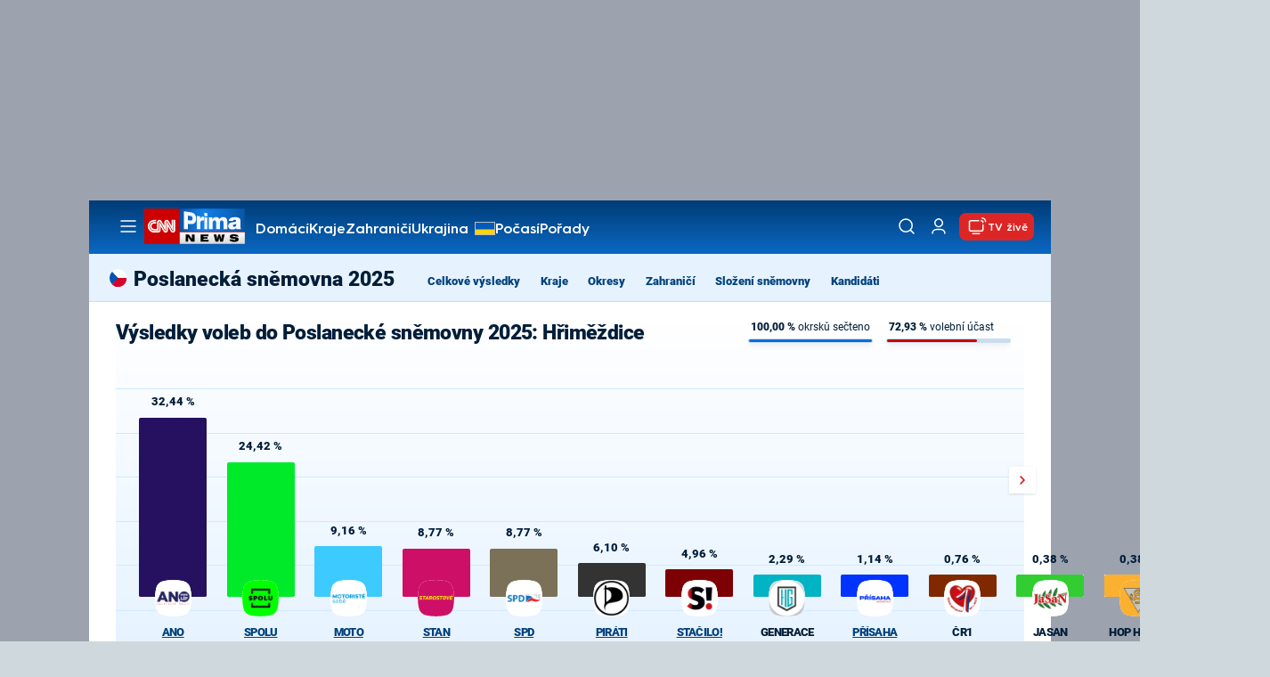

--- FILE ---
content_type: text/javascript
request_url: https://assets.cnn.iprima.cz/elections.20632c19.js
body_size: 8330
content:
(self.webpackChunkprima_cnn_news_frontend_microapp=self.webpackChunkprima_cnn_news_frontend_microapp||[]).push([[401],{6879:function(t,e,s){var i=s(74692);i(document).ready((function(){let t=i("[tip]");if(0===t.length)return;let e=document.createElement("div");e.classList.add("tooltip-atom","is-fixed"),i("body").append(e),t.mouseover((function(t){i(e).addClass("is-visible")})),t.mousemove((function(t){e.innerHTML=i(this).attr("tip"),i(e).css("left",t.clientX+"px"),i(e).css("top",t.clientY+"px")})),t.mouseout((function(t){i(e).removeClass("is-visible")}))}))},30739:function(t,e,s){"use strict";var i=s(74692);const a={breakpoints:{xs:0,sm:576,md:768,lg:992,xl:1200},current:null,getCurrentBreakpoint(){let t=Object.keys(a.breakpoints);for(let e in t){let s=t[e],i=a.breakpoints[s];if("0"!==e&&window.matchMedia("(max-width: "+(i-.02)+"px)").matches)return t[e-1]}return"xl"},is(t){return a.current===t},isOrSmaller(t){return a.breakpoints[a.current]<=a.breakpoints[t]},isOrLarger(t){return a.breakpoints[a.current]>=a.breakpoints[t]},resize(t){let e=a.getCurrentBreakpoint();e!==a.current&&(a.current=e,t&&i(window).trigger("grid-breakpoint-change",[e])),t&&setTimeout((()=>{i(window).trigger("grid-resized",[e,i(t.target).width()])}),100)}};i(window).on("resize",a.resize),a.resize(),e.A=a,window.Grid=a},84719:function(t,e,s){"use strict";var i=s(30739),a=s(74692);a(document).ready((function(){a(".elections-navbar-mobile .control-btn").click((function(t){t.preventDefault(),a(this).parent().parent().toggleClass("opened")}))}));a(".elections-navbar-desktop .navbar-items").on("scroll",(t=>{a(t.target).parent().toggleClass("scrollable-left",t.target.scrollLeft>5).toggleClass("scrollable-right",t.target.scrollLeft+t.target.offsetWidth<t.target.scrollWidth-5)})),window.switchToRound=function(t,e){let s=i.A.isOrSmaller("sm"),n=null,r=null,l=document.getElementById("round1-menu-cta"),o=document.getElementById("round2-menu-cta"),h=a(e).closest(".elections-graph-primary").hasClass("with-map");h?(n=document.getElementById(s?"round1-mobile-wrapper":"round1-wrapper"),r=document.getElementById(s?"round2-mobile-wrapper":"round2-wrapper")):(n=document.getElementById("round1-wrapper"),r=document.getElementById("round2-wrapper")),1===t?(n.style.display="flex",r.style.display="none",l.classList.add("active"),o.classList.remove("active"),document.getElementById("progress-round1").style.display="flex",document.getElementById("progress-round2").style.display="none",h||a(".elections-graph-primary").removeClass("with-presidential-bg")):(n.style.display="none",r.style.display="block",l.classList.remove("active"),o.classList.add("active"),document.getElementById("progress-round1").style.display="none",document.getElementById("progress-round2").style.display="flex",h||a(".elections-graph-primary").addClass("with-presidential-bg"));let d=new CustomEvent("roundChanged",{detail:{round:t,mobile:s}});window.dispatchEvent(d)};var n=s(23418);const r={modules:[n.Vx],loop:!1,slidesPerView:"auto",navigation:{nextEl:".swiper-graph .swiper-button-next",prevEl:".swiper-graph .swiper-button-prev"},speed:600},l={modules:[n.Ij,n.Vx],loop:!0,slidesPerView:"auto",speed:5e3,allowTouchMove:!1,autoplay:{delay:1,disableOnInteraction:!1,waitForTransition:!1}};window.addEventListener("load",(function(t){let e=n.Ay,s=window.innerWidth;setTimeout((function(){e=new n.Ay(".elections-train",l)}),100),window.addEventListener("resize",(function(){window.innerWidth!==s&&(s=window.innerWidth,e.destroy(),e=new n.Ay(".elections-train",l))}))})),document.addEventListener("DOMContentLoaded",(function(t){let e=null,s=!1;s||(e=new n.Ay(".swiper-graph .swiper-container",r),s=!0)}));s(6879);var o=s(90651);var h=s(92354);document.addEventListener("DOMContentLoaded",(function(){document.querySelectorAll(".tom-select").forEach((t=>{new h.A(t,{onChange:t=>{t&&t.length>1&&(window.location=t)},render:{no_results:function(t,e){return'<div class="no-results">Žádné výsledky nenalezeny</div>'}}})}))})),window.ElectionMap=class{constructor(t,e,s,i,a){let n=arguments.length>5&&void 0!==arguments[5]?arguments[5]:null;this.mapType=e,this.mobile=!1,this.successfullInit=!1,this.sourceType=n,this.container=document.getElementById(s),this.containerId=s,this.resultsContainer=this.container.querySelector(".resultsBlock"),this.mapContainer=this.container.querySelector(".map"),this.mapUrl=t,"senate"!==e&&"senate_mobile"!==e||!i.hasOwnProperty("regions")?"presidential"===n&&"world"===e&&(this.round=null===i.turnoutSecondRound?1:2,i=i.continents):(this.round=null===i.turnoutSecondRound?1:2,i=i.regions),i instanceof Map?this.data=i:this.data=new Map(Object.entries(i)),this.parties=a?new Map(Object.entries(a)):null,this.initUnlinked(),this.unlinked=this.isUnlinked(),this.modules=[],this.mapD3=o.Ltv(`#${s} .map`),this.mapD3.append("svg").append("svg:g"),this.mapD3.attr({width:"100%",height:"100%"}),window.addEventListener("roundChanged",(t=>{this.successfullInit||t.detail.round!==this.round||t.detail.mobile!==this.mobile||this.init()}))}setRound(t){this.round=t}setMobile(){let t=!(arguments.length>0&&void 0!==arguments[0])||arguments[0];this.mobile=t}init(){o.JWy(this.mapUrl).then((t=>{this.mapContainer.classList.remove("loading"),this.mapD3.select("svg g").node().appendChild(t.querySelector("svg>g")),this.mapSvg=this.mapContainer.querySelector("svg");let e,s=Array.prototype.slice.call(t.querySelector("svg").attributes);for(;e=s.pop();)this.mapSvg.setAttribute(e.nodeName,e.nodeValue);let i=this.mapSvg.clientWidth,a=this.mapSvg.clientHeight;this.successfullInit=i>0&&a>0;let[,,n,r]=this.mapSvg.getAttribute("viewBox").split(" "),l=Math.min(i/n,a/r),o=[0,0,Math.round(n*l)+17,Math.round(r*l)];this.mapSvg.setAttribute("viewBox",o.join(" ")),this.mapSvg.querySelector("g").setAttribute("transform",`scale(${l})`)})).then(this.initModules.bind(this)).catch(console.error.bind(console))}addModule(t){this.modules.push(t)}initModules(){if(this.successfullInit)for(let t=0;t<this.modules.length;t++)this.modules[t].init(this)}isUnlinked(){return window.hasOwnProperty("localStorage")?"yes"===localStorage.getItem("electionMapUnlink"):"yes"===window.electionMapUnlink}initUnlinked(){window.hasOwnProperty("localStorage")&&null===localStorage.getItem("electionMapUnlink")?localStorage.setItem("electionMapUnlink","no"):window.hasOwnProperty("localStorage")||window.hasOwnProperty("electionMapUnlink")||(window.electionMapUnlink="no")}setUnlinked(t){window.hasOwnProperty("localStorage")?localStorage.setItem("electionMapUnlink",t):window.electionMapUnlink=t}isDataAvailableForPath(t){let e;return e="districts"===this.mapType?`${t.dataset.obec}-${t.dataset.cislo}`:"world"!==this.mapType&&"presidential"===this.sourceType?String(t.dataset.nuts):String(t.dataset.id),this.data.has(e)}},window.ElectionModules={},window.ElectionModules.FullScreenEvent=class{constructor(t,e){this.button=t,this.fullscreenCallback=e}init(t){this.map=t,this.button.addEventListener("click",this.toFullScreen.bind(this))}toFullScreen(){this.map.container.classList.toggle("fullscreen"),this.fullscreenCallback()}},window.ElectionModules.ResultsEvent=class{constructor(t){let e=arguments.length>1&&void 0!==arguments[1]?arguments[1]:null,s=arguments.length>2&&void 0!==arguments[2]?arguments[2]:5;this.resultsElement=t,this.defaultRegion=e,this.showThreshold=s}init(t){this.map=t,this.map.container.addEventListener("mouseover",this.handleClick.bind(this)),this.map.container.addEventListener("click",this.handleClick.bind(this)),null!==this.defaultRegion&&this.showDefault()}showDefault(){"counties"===this.map.mapType&&"presidential"===this.map.sourceType&&(this.defaultRegion=this.defaultRegion.toUpperCase());let t=this.map.mapSvg.querySelector(`[data-id="${this.defaultRegion}"]`);if(null===t)return;let e=String(t.dataset.id);"districts"===this.map.mapType?e=`${t.dataset.obec}-${t.dataset.cislo}`:"world"!==this.map.mapType&&"presidential"===this.map.sourceType&&(e=String(t.dataset.nuts).toLowerCase()),this.showResults(e,t)}handleClick(t){if("path"===t.target.tagName&&(this.map.isUnlinked()&&"click"===t.type||!this.map.isUnlinked())){let e;e="districts"===this.map.mapType?`${t.target.dataset.obec}-${t.target.dataset.cislo}`:"world"===this.map.mapType?String(t.target.dataset.id).toUpperCase():void 0!==t.target.dataset.nuts&&t.target.dataset.nuts&&!["chamberOfDeputies","regionalGov"].includes(this.map.sourceType)?String(t.target.dataset.nuts).toLowerCase():String(t.target.dataset.id).toLowerCase(),this.showResults(e,t.target)}}showResultsByPath(t){let e;e="districts"===this.map.mapType?`${t.dataset.obec}-${t.dataset.cislo}`:"world"!==this.map.mapType&&"presidential"===this.map.sourceType?String(t.dataset.nuts).toLowerCase():"counties"===this.map.mapType?String(t.dataset.id).toLowerCase():String(t.dataset.id),this.showResults(e,t)}showResults(t,e){"senate"===this.map.mapType?this.showResultSenate(t,e):"local_gov"===this.map.mapType?this.showResultLocalGov(t,e):"presidential"===this.map.sourceType?this.showResultPresidential(t,e):this.showResult(t,e)}showResult(t,e){let s,i="";if(this.map.data.has(t)){let e=this.map.data.get(t),s=e.parties;if(e.parties.length>0){let t;t="regionalGov"===this.map.sourceType?Math.ceil(Number(s[0].turnout.votesShare))+15:Math.ceil(Number(s[0]?.votesShare))+15;for(let e=0;e<s.length;e++){let a=s[e],n=0;n="regionalGov"===this.map.sourceType?a.turnout.votesShare:a.votesShare;let r=Math.round(10*Number(n))/10;if(r>this.showThreshold){let e;e="regionalGov"===this.map.sourceType?a:this.map.parties.get(String(a.id));let s=Math.ceil(r/t*100);r>0&&void 0!==e&&(i+=`<div class="result">\n\t\t\t\t\t\t\t<span class="name">${e.abbreviation??e.name}</span>\n\t\t\t\t\t\t\t<div class="color"> \n\t\t\t\t\t\t\t\t<div class="bar" style="background-color: ${e.color??"#a2bdd7"}; width: ${s}%" ></div>\n\t\t\t\t\t\t\t\t<span class="percentage">${this.truncateToTwoDecimal(r)}</span>\n\t\t\t\t\t\t\t</div>\n\t\t\t\t\t\t</div>`)}}}}null!==e&&("districts"===this.map.mapType?(s=e.dataset.obecNazev,e.hasAttribute("data-cislo")&&(s+=` (VO ${e.dataset.cislo})`)):s=e.dataset.nazev),this.resultsElement.innerHTML=`<div class="resultTitle"><span class="name">${s}</span></div>${i}`}showResultSenate(t,e){let s="";if(this.map.data.has(t)){let e=this.map.data.get(t),i=e.turnoutSecondRound?"votesSecondRoundShare":"votesFirstRoundShare",a=null;if(a=e.winningRepresentativeSecondRound?[e.winningRepresentativeSecondRound]:e.winningRepresentativesFirstRound&&e.winningRepresentativesFirstRound.length>0?e.winningRepresentativesFirstRound:e.representatives,a){let t=a.reduce(((t,e)=>Number(t[i])>Number(e[i])?t:e),a[0]),e=Math.ceil(Number(t[i]))+26;for(let t=0;t<a.length;t++){let n=a[t];if(n[i]>=this.showThreshold){let t=Math.ceil(n[i]/e*100);s+=`<div class="result">\n                            <span class="name">${n.name}</span>\n                            <div class="color"> \n                                <div class="bar" style="background-color: ${n.suggestedParty.color}; width: ${t}%" ></div>\n                                <span class="percentage">${this.truncateToTwoDecimal(n[i])}</span>\n                            </div>\n                        </div>`}}}s.length>0&&(this.resultsElement.innerHTML=`<div class="resultTitle">\n                    <span class="name">${e.name}</span>\n                </div>\n                ${s}`)}}showResultLocalGov(t,e){let s="";if(this.map.data.has(t)){let e=this.map.data.get(t);if(e.hasOwnProperty("parties")&&e.parties.length>0){let t=e.parties.reduce(((t,e)=>Number(t.votesShare)>Number(e.votesShare)?t:e),e.parties[0]),i=Math.ceil(Number(t.votesShare))+26;for(let t=0;t<e.parties.length;t++){let a=e.parties[t];if(a.votesShare>=5){let t=Math.ceil(a.votesShare/i*100);s+=`<div class="result">\n                            <span class="name">${a.name}</span>\n                            <div class="color"> \n                                <div class="bar" style="background-color: ${a.color}; width: ${t}%" ></div>\n                                <span class="percentage">${this.truncateToTwoDecimal(a.votesShare)}</span>\n                            </div>\n                        </div>`}}}s.length>0&&(this.resultsElement.innerHTML=`<div class="resultTitle">\n                    <span class="name">${e.county.name}</span>\n                </div>\n                ${s}`)}}showResultPresidential(t,e){let s="";if(this.map.data.has(t)){let e=this.map.data.get(t),i=null;if(2===this.map.round&&e.representativesSecondRound?i=e.representativesSecondRound:1===this.map.round&&e.representativesFirstRound&&(i=e.representativesFirstRound),i){let t=i.reduce(((t,e)=>Number(t.votesShare)>Number(e.votesShare)?t:e),i[0]),e=Math.ceil(Number(t.votesShare))+26;for(let t=0;t<i.length;t++){let a=i[t];if(a.votesShare>=this.showThreshold){let t=Math.ceil(a.votesShare/e*100);s+=`<div class="result">\n                            <span class="name">${a.name}</span>\n                            <div class="color"> \n                                <div class="bar" style="background-color: ${a.color}; width: ${t}%" ></div>\n                                <span class="percentage">${this.truncateToTwoDecimal(a.votesShare)}</span>\n                            </div>\n                        </div>`}}}s.length>0&&(this.resultsElement.innerHTML=`<div class="resultTitle">\n                    <span class="name">${e.name}</span>\n                </div>\n                ${s}`)}}truncateToTwoDecimal(t){return t.toString().match(/^-?\d+(?:\.\d{0,2})?/)[0]}},window.ElectionModules.CityEvent=class{constructor(){let t=arguments.length>0&&void 0!==arguments[0]?arguments[0]:null;this.zoomScaleElement=t,this.xMargin=4,this.yMargin=0}init(t){this.map=t,this.renderContainer(),this.map.container.addEventListener("mouseover",(t=>{"path"===t.target.tagName&&(clearTimeout(this.timer),this.timer=setTimeout((()=>{this.handleHover.bind(this)(t.target)}),50))}))}handleHover(t){let e=this.map.mapSvg.querySelector(`g[data-element=${t.getAttribute("id")}`);if(null===e||e.hasAttribute("hidden")){let e=t.dataset.obecNazev;t.dataset.hasOwnProperty("nazev")?e=t.dataset.nazev:t.dataset.hasOwnProperty("obecNazev")&&t.dataset.hasOwnProperty("cislo")&&(e=`${t.dataset.obecNazev} (VO ${t.dataset.cislo})`),this.text.textContent=e,this.container.removeAttribute("hidden"),this.element=t,this.onZoom()}else this.container.setAttribute("hidden","")}onZoom(){let t=arguments.length>0&&void 0!==arguments[0]?arguments[0]:null,e=this.element.getBBox(),s=[e.x+e.width/2,e.y+e.height/2];if("world"===this.map.mapType){let t={AS:[.78,.5],AO:[.9,.5],AM:[.2,.6],AF:[.5,.5],EV:[.5,.7]};s=[e.x+e.width*t[this.element.dataset.id][0],e.y+e.height*t[this.element.dataset.id][1]]}e=this.text.getBBox(),this.text.setAttribute("x",s[0]-e.width/2),this.text.setAttribute("y",s[1]-e.height/2);let i=this.getRatio(t),a=this.text.getBBox();this.rect.setAttribute("x",a.x-this.xMargin*i),this.rect.setAttribute("y",a.y-this.yMargin*i),this.rect.setAttribute("width",a.width+this.xMargin*i*2),this.rect.setAttribute("height",a.height+this.yMargin*i*2)}renderContainer(){let t=this.map.mapD3.select("svg g").append("g").attr("data-hover-box","").attr("data-element","").attr("hidden","hidden"),e=t.append("rect").attr("fill","white").attr("fill-opacity",.7),s=t.append("svg:text").text("").attr("x",0).attr("y",0).attr("fill","black");this.text=s.node(),this.rect=e.node(),this.container=t.node()}getRatio(){let t=arguments.length>0&&void 0!==arguments[0]?arguments[0]:null;null===t&&null!==this.zoomScaleElement&&(t=parseFloat(this.zoomScaleElement.value));let e=1;return null!==t&&(e=Math.pow(t,-1)),e}},window.ElectionModules.PathHoverEvent=class{constructor(t,e){this.elementsSelector=t,this.useSelector=e}init(t){this.map=t,this.useElement=this.map.mapSvg.querySelector(this.useSelector);let e=this.map.mapSvg.querySelectorAll(this.elementsSelector);for(let t=0;t<e.length;t++){let s=e[t];!s.hasAttribute("id")&&s.hasAttribute("data-id")&&s.setAttribute("id",`path-${s.dataset.id}`),"seats"!==this.map.mapType&&s.addEventListener("click",this.enterElement.bind(this)),s.addEventListener("mouseenter",this.enterElement.bind(this))}}enterElement(t){(this.map.isUnlinked()&&"click"===t.type||!this.map.isUnlinked()||"seats"===this.map.mapType)&&(this.useElement.setAttribute("href",`#${t.target.id}`),this.useElement.setAttribute("xlink:href",`#${t.target.id}`))}},window.ElectionModules.PathTransformHoverEvent=class{constructor(){let t=arguments.length>0&&void 0!==arguments[0]?arguments[0]:null;this.hoverScale=1.12,this.defaultRegion=t}init(t){this.map=t,this.isSafari()&&this.addFilter();let e=this.map.mapSvg.querySelectorAll("path");for(let t=0;t<e.length;t++){let s=e[t];!s.hasAttribute("id")&&s.hasAttribute("data-id")&&s.setAttribute("id",`path-${s.dataset.id}`)}this.map.mapD3.selectAll("path").on("mouseenter",(t=>{(this.map.isDataAvailableForPath(t.target)||"seats"===this.map.mapType)&&this.map.mapD3.select("#"+t.target.getAttribute("id")).raise()})),this.map.container.addEventListener("mouseover",(t=>{"path"!==t.target.tagName||!this.map.isDataAvailableForPath(t.target)&&"seats"!==this.map.mapType||(this.shown!==t.target.getAttribute("id")?(this.shown=t.target.getAttribute("id"),this.hoverPath(t)):null!==this.shown&&(this.hideHover(),this.shown=null))})),null!==this.defaultRegion&&this.displayDefault()}hoverPath(t){this.hoverPathElement(t.target)}displayDefault(){"counties"===this.map.mapType&&"presidential"===this.map.sourceType&&(this.defaultRegion=String(this.defaultRegion).toUpperCase());let t=this.map.mapSvg.querySelector(`[data-id="${this.defaultRegion}"]`);null!==t&&this.hoverPathElement(t)}hoverPathElement(t){arguments.length>1&&void 0!==arguments[1]&&arguments[1]&&this.map.mapD3.select("#"+t.getAttribute("id")).raise(),this.hideHover();let e=t.getBBox();t.classList.add("hovered"),this.isSafari()&&t.setAttribute("filter","url(#color-shadow)"),t.setAttribute("transform",`translate(${(1-this.hoverScale)*(e.x+e.width/2)} ${(1-this.hoverScale)*(e.y+e.height/2)}) scale(${this.hoverScale})`)}hideHover(){let t=this.map.mapSvg.querySelector(".hovered");null!==t&&(t.classList.remove("hovered"),t.removeAttribute("transform"),t.removeAttribute("filter"))}addFilter(){this.map.mapSvg.innerHTML='\n          <filter id=\'color-shadow\' color-interpolation-filters="sRGB">\n            <feComponentTransfer in="SourceGraphic">\n              <feFuncR type="discrete" tableValues=".5"/>\n              <feFuncG type="discrete" tableValues=".5"/>\n              <feFuncB type="discrete" tableValues=".5"/>\n            </feComponentTransfer>\n            <feGaussianBlur stdDeviation=".89"/>\n            <feOffset dx="1" dy="1" result="shadow"/>\n            <feComposite in="SourceGraphic" in2="shadow" operator="over"/>\n          </filter>'+this.map.mapSvg.innerHTML}isSafari(){let t=navigator.userAgent.toLowerCase();if(-1!==t.indexOf("safari"))return t.indexOf("chrome")<=-1}},window.ElectionModules.CityNameShowEvent=class{constructor(t){this.levels=t,this.xMargin=4,this.yMargin=0,this.ratio=1,this.currentLevel=1,this.maxIterations=3,this.elements=[],this.shownElements=[]}init(t){let e,s,i;this.map=t,null!==this.levels&&(e=this.levels.reduce(this.getMinPeople).range[0],s=this.levels.reduce(this.getMaxPeople).range[1]),this.g=t.mapD3.select("svg g"),i=null!==this.levels?t.mapSvg.querySelectorAll("path[data-obyvatel]"):t.mapSvg.querySelectorAll("path[data-id]");let a=[];for(let t=0;t<i.length;t++){let n,r=i[t];if(n=r.hasAttribute("data-obec")?r.dataset.obec:r.dataset.id,(null===this.levels||r.dataset.obyvatel>e&&r.dataset.obyvatel<s)&&!a.includes(n)){let t=r.dataset.nazev;r.hasAttribute("data-obec-nazev")&&(t=r.dataset.obecNazev),this.renderName(r,t),a.push(n),r.hasAttribute("data-orp-nazev")&&t.indexOf(r.dataset.orpNazev)>=0&&!a.includes(r.dataset.orp)&&(this.renderName(r,r.dataset.orpNazev,!0),a.push(r.dataset.orp))}}this.onZoom(1,t)}getMinPeople(t,e){return t.range[0]<e.range[0]?t:e}getMaxPeople(t,e){return t.range[1]>e.range[1]?t:e}onZoom(t,e){let s,i,a=null,n=!1;if(null!==this.levels&&(a=this.levels.reduce(((e,s)=>e.range[0]<s.range[0]||s.level>t?e:s)),s=a.range[0],i=a.range[1],n=!!a.orpOnly),this.ratio=Math.pow(t,-1),e.mapSvg.style.fontSize=18*this.ratio+"px",null!==a&&this.currentLevel!==a.level||0===this.shownElements.length){let t=this.elements;this.shownElements=[];for(let e=0;e<t.length;e++){let a=t[e];null===this.levels||a.dataset.obyvatel>s&&a.dataset.obyvatel<i&&(t.length<200||e%3==0||n)&&(!n&&!a.hasAttribute("data-orp")||n&&a.hasAttribute("data-orp"))?(null!==this.levels&&a.removeAttribute("hidden"),this.shownElements.push(a)):a.setAttribute("hidden","hidden")}this.currentLevel=null!==a?a.level:1}this.goThroughElementsPosition(this.shownElements)}renderName(t,e){let s=arguments.length>2&&void 0!==arguments[2]&&arguments[2],i=this.getCentroid(t),a=t.getBBox(),n=this.g.append("g").attr("data-name-box","").attr("data-element",t.id).attr("data-space-x",.5*a.width).attr("data-space-y",.5*a.height);if(null!==this.levels){let e=t.dataset.obyvatel;s&&t.hasAttribute("data-orp-obyvatel")&&(e=t.dataset.orpObyvatel),n.attr("data-obyvatel",e)}s&&n.attr("data-orp","");let r=n.append("rect"),l=n.append("svg:text");l.text(e).attr("x",0).attr("y",0).attr("fill","black");let o=l.node().getBBox();if(l.attr("x",i[0]-o.width/2).attr("y",i[1]-o.height/2),n.attr("data-base-x",i[0]-o.width/2).attr("data-base-y",i[1]-o.height/2),["regions","counties"].includes(this.map.mapType)){let t=this.isOverSome(n.node(),this.elements);!1!==t&&this.adjustElement(n.node(),l.node(),t)}let h=l.node().getBBox();r.attr("x",h.x).attr("y",h.y).attr("width",h.width).attr("height",h.height).attr("fill","white").attr("fill-opacity","0.7"),this.elements.push(n.node())}goThroughElementsPosition(t){let e=arguments.length>1&&void 0!==arguments[1]?arguments[1]:1,s=t.length;for(let e=0;e<t.length;e++){let i=t[e],a=i.querySelector("text");if(["regions","counties"].includes(this.map.mapType)||s<50){let e=this.isOverSome(a,t);!1!==e&&this.adjustElement(i,a,e)}let n=a.getBBox(),r=this.map.mapSvg.getElementById(i.dataset.element);if(!this.isOverElement(a.getBoundingClientRect(),r.getBoundingClientRect())){let t=this.getCentroid(r);a.setAttribute("x",t[0]-n.width/2),a.setAttribute("y",t[1]-n.height/2)}let l=i.querySelector("rect");l.setAttribute("x",n.x-this.xMargin*this.ratio),l.setAttribute("y",n.y-this.yMargin*this.ratio),l.setAttribute("width",n.width+this.xMargin*this.ratio*2),l.setAttribute("height",n.height+this.yMargin*this.ratio*2)}if(e===this.maxIterations)for(let e=0;e<s;e++){let s=t[e].getBBox(),i=t[e].querySelector("text").getBBox();if(s.height>1.5*i.height){let s=t[e].querySelector("rect");s.setAttribute("x",i.x-this.xMargin*this.ratio),s.setAttribute("y",i.y-this.yMargin*this.ratio),s.setAttribute("width",i.width+this.xMargin*this.ratio*2),s.setAttribute("height",i.height+this.yMargin*this.ratio*2)}}e<this.maxIterations&&(e++,this.goThroughElementsPosition(Array.from(t).reverse(),e))}getCentroid(t){let e=t.getBBox();return[e.x+e.width/2,e.y+e.height/2]}isOverSome(t,e){if(e.length>0){let s=t.getBoundingClientRect();for(let i=0;i<e.length;i++){let a=e[i].getBoundingClientRect(),n=e[i].querySelector("text");if(this.isOverElement(s,a)&&n!==t)return e[i]}}return!1}isOverElement(t,e){return!(t.right<e.left||t.left>e.right||t.bottom<e.top||t.top>e.bottom)}getOverlapSize(t,e){let s=t.getBBox(),i=e.getBBox(),a={height:0,width:0,type:{top:!1,bottom:!1,left:!1,right:!1}};return s.x<i.x?(a.type.right=!0,a.width=s.x+s.width-i.x):(a.type.left=!0,a.width=i.x+i.width-s.x),s.y<i.y?(a.type.bottom=!0,a.height=s.y+s.height-i.y):(a.type.top=!0,a.height=i.y+i.height-s.y),a}adjustElement(t,e,s){let i=arguments.length>3&&void 0!==arguments[3]&&arguments[3],a=this.getOverlapSize(e,s),n=e.getBBox(),r=t.getBBox();switch(this.getBestMove(t,a)){case"up":e.setAttribute("y",n.y+.5*r.height-a.height);break;case"down":e.setAttribute("y",parseFloat(e.getAttribute("y"))+.5*r.height+a.height);break;case"left":e.setAttribute("x",n.x-a.width);break;case"right":e.setAttribute("x",n.x+a.width);break;case"unable":if(!i){this.adjustElement(s,s.querySelector("text"),t,!0),n=s.querySelector("text").getBBox();let e=s.querySelector("rect");e.setAttribute("x",n.x-this.xMargin*this.ratio),e.setAttribute("y",n.y-this.yMargin*this.ratio),e.setAttribute("width",n.width+this.xMargin*this.ratio*2),e.setAttribute("height",n.height+this.yMargin*this.ratio*2)}}}getBestMove(t,e){let s;s=e.width<e.height?e.type.left?"right":"left":e.type.top?"down":"up";let i=t.getBBox(),a=Math.abs(t.dataset.baseY-i.y),n=Math.abs(t.dataset.baseX-i.x),r=Math.abs(a+(e.type.top?1:-1)*e.height),l=Math.abs(n+(e.type.left?1:-1)*e.width);return r>parseFloat(t.dataset.spaceY)&&l<parseFloat(t.dataset.spaceX)&&["down","up"].includes(s)?s=e.type.left?"right":"left":r<parseFloat(t.dataset.spaceY)&&l>parseFloat(t.dataset.spaceX)&&["left","right"].includes(s)?s=e.type.top?"down":"up":r>parseFloat(t.dataset.spaceY)&&l>parseFloat(t.dataset.spaceX)&&(s="unable"),s}},window.ElectionModules.FillColorsModule=class{init(t){t.mapD3.selectAll("path").style("fill",(function(){let e=null,s=null;if("districts"===t.mapType?e=`${this.dataset.obec}-${this.dataset.cislo}`:"world"===t.mapType?e=String(this.dataset.id).toUpperCase():(e=String(this.dataset.id).toLowerCase(),s=String(this.dataset.nuts).toLowerCase()),e=t.data.has(e)?e:s,t.data.has(e)){let s=t.data.get(e);if(s.hasOwnProperty("parties")&&s.parties.length>0&&(s.parties[0].votes>0||Object.keys(s.parties[0]).includes("turnout")&&s.parties[0].turnout.votes>0)){let e=s.parties[0];if(e.hasOwnProperty("color"))this.setAttribute("fill",e.color);else if(t.parties&&t.parties.has(String(e.id))){let s=t.parties.get(String(e.id));this.setAttribute("fill",s.color)}}else if(s.hasOwnProperty("winningRepresentativeSecondRound")&&s.winningRepresentativeSecondRound)this.setAttribute("fill",s.winningRepresentativeSecondRound.suggestedParty.color);else if(s.hasOwnProperty("winningRepresentativesFirstRound")&&s.winningRepresentativesFirstRound&&s.winningRepresentativesFirstRound.length>0)s.winningRepresentativesFirstRound.length>0&&(0===s.winningRepresentativesFirstRound[0].votesSecondRound&&1===t.round||s.winningRepresentativesFirstRound[0].votesSecondRound>0&&2===t.round||1===s.winningRepresentativesFirstRound.length)?this.setAttribute("fill",s.winningRepresentativesFirstRound[0].suggestedParty.color):"senate"===t.mapType||"senate_mobile"===t.mapType?this.setAttribute("fill","#c8c8c8"):this.setAttribute("fill","#a2bdd7");else if(s.hasOwnProperty("representatives")&&s.representatives)s.representatives[0].votesFirstRound>0?this.setAttribute("fill",s.representatives[0].suggestedParty.color):"senate"===t.mapType||"senate_mobile"===t.mapType?this.setAttribute("fill","#c8c8c8"):this.setAttribute("fill","#a2bdd7");else if(1===t.round&&s.hasOwnProperty("representativesFirstRound")&&s.representativesFirstRound){let t=s.representativesFirstRound.reduce(((t,e)=>t.votesShare>e.votesShare?t:e),s.representativesFirstRound[0]);t.votesShare>0?this.setAttribute("fill",t.color):this.setAttribute("fill","#a2bdd7")}else if(2===t.round&&s.hasOwnProperty("representativesSecondRound")&&s.representativesSecondRound){let t=s.representativesSecondRound.reduce(((t,e)=>t.votesShare>e.votesShare?t:e),s.representativesSecondRound[0]);t.votesShare>0?this.setAttribute("fill",t.color):this.setAttribute("fill","#a2bdd7")}}}))}},window.ElectionModules.LegendModule=class{constructor(t){this.legendSelector=t}init(t){this.map=t,this.legendElement=t.container.querySelector(this.legendSelector);let e=[],s=[];if("chamberOfDeputies"===this.map.sourceType){let i=null;for(const[,a]of t.data)i=a.parties[0],!s.includes(i.id)&&i.votes>0&&(e.push(i),s.push(i.id))}else if("local_gov_mobile"===t.mapType){e=[];for(const[,i]of t.data){if(!i.hasOwnProperty("parties"))continue;let t=i.parties.reduce(((t,e)=>e.votesShare>t.votesShare?e:t),i.parties[0]);s.includes(t.id)||(e.push(t),s.push(t.id))}}else if("senate_mobile"===t.mapType){e=[];for(const[,s]of t.data){let t=null;t=s.winningRepresentativeSecondRound?[s.winningRepresentativeSecondRound]:s.winningRepresentativesFirstRound&&s.winningRepresentativesFirstRound.length>0?s.winningRepresentativesFirstRound:s.representatives;let i=t.reduce(((t,e)=>e.votesShare>t.votesShare?e:t),t[0]);e.push(i)}}else{e=[];for(const[,i]of t.data){let a=null,n="id";"presidential"===t.sourceType?(a=i[1===t.round?"representativesFirstRound":"representativesSecondRound"],n="sorting"):a=i.parties,a=a.reduce(((t,e)=>e.votesShare>t.votesShare?e:t),a[0]),s.includes(a[n])||(e.push(a),s.push(a[n]))}}if(0===e.length)return;let i=document.createElement("p");i.innerText="Legenda:",this.legendElement.append(i);for(const t of e)this.displayCandidate(t)}displayCandidate(t){let e=t.color,s=t.name;"senate_mobile"===this.map.mapType?e=t.suggestedParty.color:"chamberOfDeputies"===this.map.sourceType&&(s=t.abbreviation);let i=document.createElement("span");i.classList.add("candidate"),i.innerHTML=`<i style="background-color: ${e}"></i><span>${s}</span>`,this.legendElement.append(i)}},window.ElectionModules.TotalResultsEvent=class{constructor(t){let e=arguments.length>1&&void 0!==arguments[1]?arguments[1]:5;this.resultsElement=t,this.percentThreshold=e}init(t){this.data=t.data.get("parties"),this.parties=t.parties,this.showResults()}showResults(){let t='<div class="resultTitle"><span class="name">Počet mandátů</span></div>';for(let e=0;e<this.data.length;e++){let s=this.data[e];if(this.parties.has(String(s.id))&&s.hasOwnProperty("votesShare")&&s.votesShare>this.percentThreshold||s.hasOwnProperty("count")&&s.count>this.percentThreshold){let e=this.parties.get(String(s.id));t+=`<div class="result tight">\n\t\t\t\t\t<span class="number">${s.mandates??s.count}</span>\n\t\t\t\t\t<span class="torso"></span>\n\t\t\t\t\t<div class="justColor" style="background-color: ${e.color};"></div>\n\t\t\t\t\t<span class="nameFull">${e.abbreviation}</span>\n\t\t\t\t</div>`}}this.resultsElement.innerHTML=t}},window.ElectionModules.SeatHoverEvent=class{constructor(t){this.resultElement=t,this.timeout=null}init(t){this.map=t,this.data=this.map.data.get("parties"),this.prepareSeats(),this.map.container.addEventListener("mouseover",(t=>{null!==this.timeout&&clearTimeout(this.timeout),["use","path"].includes(t.target.tagName.toLowerCase())?this.showSeat.bind(this)(t):this.timeout=setTimeout((()=>{this.showResultsBack.bind(this)(t)}),400)}))}prepareSeats(){let t=this.map.mapSvg.querySelectorAll("path"),e=0;for(let s=0;s<this.data.length;s++){let i=this.data[s],a=this.map.parties.get(String(i.id)),n=Object.values(i.representatives);for(let s=0;s<n.length;s++)for(let i=0;i<n[s].length;i++){let r=n[s][i];if(r.elected){let s=t[e];s.style.fill=a.color,s.dataset.name=r.fullname,s.dataset.votes=r.votes,s.dataset.party=a.abbreviation,s.dataset.color=a.color,s.dataset.info=`${r.job}, ${r.age} let, ${r.residence}`,e++}}}}showSeat(t){if("path"===t.target.tagName&&window.shownRepresentative!==t.target.getAttribute("id")){let e=t.target;if(window.shownRepresentative=e.getAttribute("id"),this.resultElement.classList.add("top"),this.hideResults(),e.hasAttribute("data-votes")){let t=e.dataset.votes.toString().replace(/\B(?=(\d{3})+(?!\d))/g," "),s=`\n\t\t\t\t<div class="partyColor" style="background-color: ${e.dataset.color}"></div>\n\t\t\t\t<div class="info">\n\t\t\t\t\t<span class="name">${e.dataset.name}</span>\n\t\t\t\t\t<span class="party">${e.dataset.party}</span>\n\t\t\t\t\t<span class="other">${e.dataset.info}</span>\n\t\t\t\t\t<span class="votes">${t} pref. hlasů</span>\n\t\t\t\t</div>`;if(this.resultElement.querySelector(".representative")){let t=this.resultElement.querySelector(".representative");t.innerHTML=s,t.classList.remove("hidden")}else this.resultElement.innerHTML+=`\n\t\t\t\t\t<div class="representative">\n\t\t\t\t\t\t${s}\n\t\t\t\t\t</div>`}}}showResultsBack(){let t=this.resultElement.querySelectorAll(".hiddenResult");for(let e=0;e<t.length;e++)t[e].classList.remove("hiddenResult"),t[e].classList.contains("resultTitle")||t[e].classList.add("result");let e=this.resultElement.querySelector(".representative");null!==e&&e.classList.add("hidden")}hideResults(){let t=this.resultElement.querySelectorAll(".result,.resultTitle");for(let e=0;e<t.length;e++)t[e].classList.add("hiddenResult"),t[e].classList.remove("result")}},window.ElectionModules.SenateSeatHoverEvent=class{constructor(t){this.resultElement=t,this.timeout=null}init(t){this.map=t,this.data=this.map.data.get("representatives"),this.prepareSeats(),this.map.container.addEventListener("mouseover",(t=>{null!==this.timeout&&clearTimeout(this.timeout),["use","path"].includes(t.target.tagName.toLowerCase())?this.showSeat.bind(this)(t):this.timeout=setTimeout((()=>{this.showResultsBack.bind(this)(t)}),400)}))}prepareSeats(){let t=this.map.mapSvg.querySelectorAll("path"),e=0;for(let s=0;s<this.data.length;s++){let i=this.data[s],a=t[e];a.style.fill=i?.suggestedParty?.color??"#a2bdd7",a.dataset.name=i.fullname,a.dataset.votes=i.votesSecondRoundShare,a.dataset.party=i?.suggestedParty?.abbreviation??"",a.dataset.color=i?.suggestedParty?.color??"#a2bdd7",a.dataset.photo=i.photo,a.dataset.info=i.occupation,e++}}showSeat(t){if("path"===t.target.tagName&&window.shownRepresentative!==t.target.getAttribute("id")){let e=t.target;if(window.shownRepresentative=e.getAttribute("id"),this.resultElement.classList.add("top"),this.hideResults(),e.hasAttribute("data-votes")){let t=`<div class='image'><div class='photo' style='border-color: ${e.dataset.color};`+("undefined"!==e.dataset.photo&&"null"!==e.dataset.photo&&e.dataset.photo.length>0?`background-image: ${e.dataset.photo}`:"")+"'></div></div>";if(t+=`\n\t\t\t\t<div class="info">\n\t\t\t\t\t<span class="name">${e.dataset.name}</span>\n\t\t\t\t\t<span class="party">${e.dataset.party}</span>\n\t\t\t\t\t<span class="other">${e.dataset.info}</span>\n\t\t\t\t\t<span class="votes">${e.dataset.votes} % hlasů v 2. kole</span>\n\t\t\t\t</div>`,this.resultElement.querySelector(".representative")){let e=this.resultElement.querySelector(".representative");e.innerHTML=t,e.classList.remove("hidden")}else this.resultElement.innerHTML+=`\n\t\t\t\t\t<div class="representative">\n\t\t\t\t\t\t${t}\n\t\t\t\t\t</div>`}}}showResultsBack(){let t=this.resultElement.querySelectorAll(".hiddenResult");for(let e=0;e<t.length;e++)t[e].classList.remove("hiddenResult"),t[e].classList.contains("resultTitle")||t[e].classList.add("result");let e=this.resultElement.querySelector(".representative");null!==e&&e.classList.add("hidden")}hideResults(){let t=this.resultElement.querySelectorAll(".result,.resultTitle");for(let e=0;e<t.length;e++)t[e].classList.add("hiddenResult"),t[e].classList.remove("result")}},window.ElectionModules.ClickRedirectEvent=class{constructor(t){this.links=new Map(Object.entries(t))}init(t){this.map=t,this.map.container.addEventListener("click",(t=>{"path"===t.target.tagName&&this.onClick.bind(this)(t)}))}onClick(t){let e=t.target.dataset.id;"presidential"===this.map.sourceType&&"counties"===this.map.mapType&&(e=e.toLowerCase()),"regionalGov"===this.map.sourceType&&(e=parseInt(e)+1,e=e.toString()),!this.map.isUnlinked()&&this.links.has(e)&&(window.location.href=this.links.get(e).slug)}}}},function(t){t.O(0,[777,418,692,432,104],(function(){return e=84719,t(t.s=e);var e}));t.O()}]);